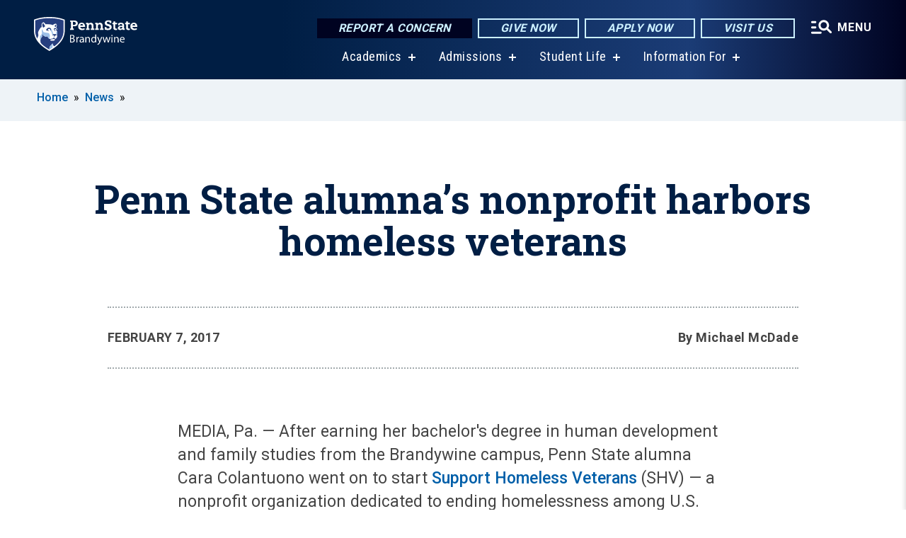

--- FILE ---
content_type: text/html; charset=UTF-8
request_url: https://www.brandywine.psu.edu/story/5336/2017/02/07/penn-state-alumnas-nonprofit-harbors-homeless-veterans
body_size: 12412
content:
<!DOCTYPE html>
<html  lang="en" dir="ltr" prefix="content: http://purl.org/rss/1.0/modules/content/  dc: http://purl.org/dc/terms/  foaf: http://xmlns.com/foaf/0.1/  og: http://ogp.me/ns#  rdfs: http://www.w3.org/2000/01/rdf-schema#  schema: http://schema.org/  sioc: http://rdfs.org/sioc/ns#  sioct: http://rdfs.org/sioc/types#  skos: http://www.w3.org/2004/02/skos/core#  xsd: http://www.w3.org/2001/XMLSchema# ">
  <head>
    <meta charset="utf-8" />
<meta name="description" content="After earning her bachelor&#039;s degree in human development and family studies from the Brandywine campus, Penn State alumna Cara Colantuono went on to start Support Homeless Veterans (SHV) — a nonprofit organization dedicated to ending homelessness among U.S. veterans in the Philadelphia region." />
<meta name="abstract" content="After earning her bachelor&#039;s degree in human development and family studies from the Brandywine campus, Penn State alumna Cara Colantuono went on to start Support Homeless Veterans (SHV) — a nonprofit organization dedicated to ending homelessness among U.S. veterans in the Philadelphia region." />
<link rel="canonical" href="https://www.brandywine.psu.edu/story/5336/2017/02/07/penn-state-alumnas-nonprofit-harbors-homeless-veterans" />
<link rel="shortlink" href="https://www.brandywine.psu.edu/node/5336" />
<meta property="og:site_name" content="Penn State Brandywine" />
<meta property="og:type" content="article" />
<meta property="og:url" content="https://www.brandywine.psu.edu/story/5336/2017/02/07/penn-state-alumnas-nonprofit-harbors-homeless-veterans" />
<meta property="og:title" content="Penn State alumna’s nonprofit harbors homeless veterans" />
<meta property="og:image" content="https://www.brandywine.psu.edu/sites/brandywine/files/styles/teaser_thumbnail/public/P7_0.jpg?itok=ZM4mpM4N" />
<meta name="Generator" content="Drupal 10 (https://www.drupal.org)" />
<meta name="MobileOptimized" content="width" />
<meta name="HandheldFriendly" content="true" />
<meta name="viewport" content="width=device-width, initial-scale=1.0" />
<link rel="icon" href="/profiles/psucampus/themes/psu_sub/favicon.ico" type="image/vnd.microsoft.icon" />

    <title>Penn State alumna’s nonprofit harbors homeless veterans | Penn State Brandywine</title>
    <link rel="stylesheet" media="all" href="/sites/brandywine/files/css/css_eOsfITadM2pk0ZYHmqw93z3di3O5MQ6hlPkVlo6S-5I.css?delta=0&amp;language=en&amp;theme=psu_sub&amp;include=[base64]" />
<link rel="stylesheet" media="all" href="/sites/brandywine/files/css/css_vOKIn-s5YGh1DEldtgwWoh6Qv8I8kpgMVFknYGFYEwc.css?delta=1&amp;language=en&amp;theme=psu_sub&amp;include=[base64]" />
<link rel="stylesheet" media="all" href="https://use.fontawesome.com/releases/v5.8.1/css/all.css" />

    
    <!-- Begin Google fonts -->
    <link href="//fonts.googleapis.com/css2?family=Roboto+Condensed:ital,wght@0,400;0,700;1,400;1,700&amp;family=Roboto+Slab:wght@100;300;400;500;700&amp;family=Roboto:wght@400;500;700;900&amp;family=Open+Sans:ital,wght@0,300;0,400;0,600;0,700;0,800;1,300;1,400;1,600;1,700;1,800" rel="stylesheet" />
    <!-- End Google fonts -->
    <!-- Google Tag Manager -->
    <script>(function(w,d,s,l,i){w[l]=w[l]||[];w[l].push({'gtm.start':
    new Date().getTime(),event:'gtm.js'});var f=d.getElementsByTagName(s)[0],
    j=d.createElement(s),dl=l!='dataLayer'?'&l='+l:'';j.async=true;j.src=
    '//www.googletagmanager.com/gtm.js?id='+i+dl;f.parentNode.insertBefore(j,f);
    })(window,document,'script','dataLayer','GTM-WJQRJW');</script>
    <!-- End Google Tag Manager -->
  </head>
  <body class="path-node page-node-type-news-article has-glyphicons">
    <!-- Google Tag Manager (noscript) -->
    <noscript><iframe src="//www.googletagmanager.com/ns.html?id=GTM-WJQRJW"
    height="0" width="0" style="display:none;visibility:hidden"></iframe></noscript>
    <!-- End Google Tag Manager (noscript) -->
    <nav id="skip-link" aria-label="skip-link">
      <a href="#main-content" class="visually-hidden focusable skip-link">
        Skip to main content
      </a>
    </nav>
    
      <div class="dialog-off-canvas-main-canvas" data-off-canvas-main-canvas>
    
      <header>
    <div class="overlay"></div>
    <div class="header-wrap">
      <div id="alerts-wrap">
      </div>
      <nav id="navigation">
        <div class="container-psu-main">
          <div class="brand" id="brand">
            <a href="/" class="header-logo">
              <img src="/sites/brandywine/files/logos/PSU_BWO_RGB_2C.svg" alt="Penn State Brandywine" title="" id="header-logo">
            </a>
            <div class="header-buttons">
              <div class="btn-wrap">
                <a href="https://universityethics.psu.edu/reporting-at-penn-state" class="button hotline-button">Report a Concern</a>
                                    
        <a href="http://giveto.psu.edu/brandywine" class="button gradient-button cta-button">Give Now</a>
        <a href="https://admissions.psu.edu" class="button gradient-button cta-button">Apply Now</a>
        <a href="/visit-us" class="button gradient-button cta-button">Visit Us</a>
  


                                <div class="more-menu-buttons">
                  <button class="hamburger hamburger--arrow-r open-dialog" type="button">
                    <span class="hamburger-box">
                      <svg role="img" aria-label="Expand menu" viewBox="0 0 24 24" xmlns="http://www.w3.org/2000/svg" xmlns:xlink="http://www.w3.org/1999/xlink"><title id="Icon-navSearch-:R4qlnaja:">navSearch icon</title><path fill="#fff" d="M3.02171 18.2822C2.73223 18.2822 2.48957 18.1843 2.29374 17.9885C2.09791 17.7927 2 17.55 2 17.2605C2 16.9711 2.09791 16.7284 2.29374 16.5326C2.48957 16.3367 2.73223 16.2388 3.02171 16.2388H11.1954C11.4849 16.2388 11.7275 16.3367 11.9234 16.5326C12.1192 16.7284 12.2171 16.9711 12.2171 17.2605C12.2171 17.55 12.1192 17.7927 11.9234 17.9885C11.7275 18.1843 11.4849 18.2822 11.1954 18.2822H3.02171ZM3.02171 13.1737C2.73223 13.1737 2.48957 13.0758 2.29374 12.8799C2.09791 12.6841 2 12.4415 2 12.152C2 11.8625 2.09791 11.6198 2.29374 11.424C2.48957 11.2282 2.73223 11.1303 3.02171 11.1303H6.08685C6.37633 11.1303 6.61899 11.2282 6.81482 11.424C7.01064 11.6198 7.10856 11.8625 7.10856 12.152C7.10856 12.4415 7.01064 12.6841 6.81482 12.8799C6.61899 13.0758 6.37633 13.1737 6.08685 13.1737H3.02171ZM3.02171 8.06513C2.73223 8.06513 2.48957 7.96722 2.29374 7.77139C2.09791 7.57556 2 7.33291 2 7.04342C2 6.75394 2.09791 6.51128 2.29374 6.31545C2.48957 6.11963 2.73223 6.02171 3.02171 6.02171H6.08685C6.37633 6.02171 6.61899 6.11963 6.81482 6.31545C7.01064 6.51128 7.10856 6.75394 7.10856 7.04342C7.10856 7.33291 7.01064 7.57556 6.81482 7.77139C6.61899 7.96722 6.37633 8.06513 6.08685 8.06513H3.02171ZM14.2605 15.2171C12.8472 15.2171 11.6424 14.719 10.6462 13.7229C9.65006 12.7267 9.15198 11.5219 9.15198 10.1086C9.15198 8.69519 9.65006 7.49042 10.6462 6.49425C11.6424 5.49808 12.8472 5 14.2605 5C15.6739 5 16.8787 5.49808 17.8748 6.49425C18.871 7.49042 19.3691 8.69519 19.3691 10.1086C19.3691 10.6024 19.2967 11.092 19.152 11.5773C19.0072 12.0626 18.7901 12.5096 18.5006 12.9183L21.719 16.1367C21.9063 16.324 22 16.5624 22 16.8519C22 17.1413 21.9063 17.3797 21.719 17.567C21.5317 17.7544 21.2933 17.848 21.0038 17.848C20.7143 17.848 20.4759 17.7544 20.2886 17.567L17.0702 14.3487C16.6616 14.6381 16.2146 14.8553 15.7292 15C15.2439 15.1447 14.7544 15.2171 14.2605 15.2171ZM14.2605 13.1737C15.112 13.1737 15.8357 12.8757 16.4317 12.2797C17.0277 11.6837 17.3257 10.96 17.3257 10.1086C17.3257 9.25713 17.0277 8.53342 16.4317 7.93742C15.8357 7.34142 15.112 7.04342 14.2605 7.04342C13.4091 7.04342 12.6854 7.34142 12.0894 7.93742C11.4934 8.53342 11.1954 9.25713 11.1954 10.1086C11.1954 10.96 11.4934 11.6837 12.0894 12.2797C12.6854 12.8757 13.4091 13.1737 14.2605 13.1737Z"></path></svg>
                    </span>
                    <span class="more-text">MENU</span>
                  </button>
                </div>
              </div>
            </div>
                              <ul class="main-nav">
          <li class="has-submenu title-xx-small">
            <a href="/academics" title="Academics" data-drupal-link-system-path="node/1539">Academics</a>
              <div class="dropdown-content">
          <div class="submenu-links">
            <ul>
                                      <li class="menu_link title-xx-small">
                                <a href="/academics/bachelors-degrees" title="Baccalaureate Degrees" data-drupal-link-system-path="node/7728">Baccalaureate Degrees</a>
              </li>
                                      <li class="menu_link title-xx-small">
                                <a href="/academics/associate-degrees" title="Associate Degrees" data-drupal-link-system-path="node/7731">Associate Degrees</a>
              </li>
                                      <li class="menu_link title-xx-small">
                                <a href="/academics/minors" title="Minors" data-drupal-link-system-path="node/7734">Minors</a>
              </li>
                                      <li class="menu_link title-xx-small">
                                <a href="/academics/certificates" title="Certificates" data-drupal-link-system-path="node/19916">Certificates</a>
              </li>
                                      <li class="menu_link title-xx-small">
                                <a href="/academics/academic-support" title="Academic Support" data-drupal-link-system-path="node/57">Academic Support</a>
              </li>
                                      <li class="menu_link title-xx-small">
                                <a href="/academics/acs" title="Advising and Career Services" data-drupal-link-system-path="node/1573">Advising and Career Services</a>
              </li>
                                      <li class="menu_link title-xx-small">
                                <a href="https://www.brandywine.psu.edu/campus-directory" title="Brandywine Faculty">Brandywine Faculty</a>
              </li>
                                      <li class="menu_link title-xx-small">
                                <a href="/academics/campus-registrar" title="Campus Registrar" data-drupal-link-system-path="node/19511">Campus Registrar</a>
              </li>
                                      <li class="menu_link title-xx-small">
                                <a href="/academics/global-programs" title="Study Abroad" data-drupal-link-system-path="node/408">Education Abroad</a>
              </li>
                        </ul>
          </div>
        </div>
          </li>
          <li class="has-submenu title-xx-small">
            <a href="/admission" title="Admissions" data-drupal-link-system-path="node/1536">Admissions</a>
              <div class="dropdown-content">
          <div class="submenu-links">
            <ul>
                                      <li class="menu_link title-xx-small">
                                <a href="/admission/why-penn-state-brandywine" title="Why Penn State Brandywine" data-drupal-link-system-path="node/1858">Why Penn State Brandywine</a>
              </li>
                                      <li class="menu_link title-xx-small">
                                <a href="/admission/events" title="Admission Events " data-drupal-link-system-path="node/11501">Admission Events</a>
              </li>
                                      <li class="menu_link title-xx-small">
                                <a href="/visit-us" title="Visit Us" data-drupal-link-system-path="node/1839">Visit Us</a>
              </li>
                                      <li class="menu_link title-xx-small">
                                <a href="https://www.youvisit.com/tour/brandywine?pl=v" target="_blank" title="Virtual Tour">Virtual Tour</a>
              </li>
                                      <li class="menu_link title-xx-small">
                                <a href="/tuition-financial-aid" title="Tuition and Financial Aid" data-drupal-link-system-path="node/1537">Tuition and Financial Aid</a>
              </li>
                                      <li class="menu_link title-xx-small">
                                <a href="/admission/applying" title="How to Apply" data-drupal-link-system-path="node/7830">How to Apply</a>
              </li>
                                      <li class="menu_link title-xx-small">
                                <a href="/after-youve-been-accepted" title="Accepted Students" data-drupal-link-system-path="node/438">Accepted Students</a>
              </li>
                                      <li class="menu_link title-xx-small">
                                <a href="/admission/publications" title="Publications" data-drupal-link-system-path="node/14811">Publications</a>
              </li>
                        </ul>
          </div>
        </div>
          </li>
          <li class="has-submenu title-xx-small">
            <a href="/student-life" title="Student Life" data-drupal-link-system-path="node/1538">Student Life</a>
              <div class="dropdown-content">
          <div class="submenu-links">
            <ul>
                                      <li class="menu_link title-xx-small">
                                <a href="https://www.psubrandywineathletics.com/landing/index" target="_blank" title="Athletics">Athletics</a>
              </li>
                                      <li class="menu_link title-xx-small">
                                <a href="/student-life/events" title="Calendar of Events" data-drupal-link-system-path="node/7">Calendar of Events</a>
              </li>
                                      <li class="menu_link title-xx-small">
                                <a href="/student-life/bookstore" title="Campus Bookstore" data-drupal-link-system-path="node/19251">Campus Bookstore</a>
              </li>
                                      <li class="menu_link title-xx-small">
                                <a href="https://liveon.psu.edu/brandywine/dining" target="_blank" title="Campus Dining">Campus Dining</a>
              </li>
                                      <li class="menu_link title-xx-small">
                                <a href="/student-life/campus-housing" title="Campus Housing" data-drupal-link-system-path="node/775">Campus Housing</a>
              </li>
                                      <li class="menu_link title-xx-small">
                                <a href="/penn-state-brandywine/center-social-impact" title="Center for Social Impact" data-drupal-link-system-path="node/8221">Center for Social Impact</a>
              </li>
                                      <li class="menu_link title-xx-small">
                                <a href="/student-life/diversity-equity-inclusion" title="Diversity, Equity &amp; Inclusion" data-drupal-link-system-path="node/11196">Diversity, Equity &amp; Inclusion</a>
              </li>
                                      <li class="menu_link title-xx-small">
                                <a href="/innovation-entrepreneurship" title="Innovation and Entrepreneurship " data-drupal-link-system-path="node/1540">Innovation and Entrepreneurship</a>
              </li>
                                      <li class="menu_link title-xx-small">
                                <a href="/student-life/national-society-leadership-success" title="NSLS" data-drupal-link-system-path="node/22821">National Society of Leadership and Success (NSLS)</a>
              </li>
                        </ul>
          </div>
        </div>
          </li>
          <li class="has-submenu title-xx-small">
            <a href="">Information For</a>
              <div class="dropdown-content">
          <div class="submenu-links">
            <ul>
                                      <li class="menu_link title-xx-small">
                                <a href="/admission/applying/adult-learner" title="Adult Learners" data-drupal-link-system-path="node/467">Adult Learners</a>
              </li>
                                      <li class="menu_link title-xx-small">
                                <a href="/alumni-and-friends" data-drupal-link-system-path="node/1553">Alumni &amp; Friends</a>
              </li>
                                      <li class="menu_link title-xx-small">
                                <a href="/current-students" data-drupal-link-system-path="node/1557">Current Students</a>
              </li>
                                      <li class="menu_link title-xx-small">
                                <a href="/faculty-staff" data-drupal-link-system-path="node/18186">Faculty &amp; Staff</a>
              </li>
                                      <li class="menu_link title-xx-small">
                                <a href="/admission/applying/first-year-students" title="First-Time Students" data-drupal-link-system-path="node/475">First-Time Students</a>
              </li>
                                      <li class="menu_link title-xx-small">
                                <a href="/future-students" data-drupal-link-system-path="node/1575">Future Students</a>
              </li>
                                      <li class="menu_link title-xx-small">
                                <a href="/international-students" data-drupal-link-system-path="node/484">International Students</a>
              </li>
                                      <li class="menu_link title-xx-small">
                                <a href="/admission/applying/transfer-students" title="Transfer Students" data-drupal-link-system-path="node/493">Transfer Students</a>
              </li>
                                      <li class="menu_link title-xx-small">
                                <a href="/admission/applying/veterans" title="Veterans" data-drupal-link-system-path="node/515">Veterans</a>
              </li>
                                      <li class="menu_link title-xx-small">
                                <a href="/visit-us" data-drupal-link-system-path="node/1839">Visitors</a>
              </li>
                        </ul>
          </div>
        </div>
          </li>
    </ul>


                      </div>
        </div>
      </nav>
    </div>
        <div class="dialog full-menu-wrap" role="dialog" aria-labelledby="dialog-title" aria-describedby="dialog-description" inert>
      <div id="dialog-title" class="sr-only">Full site navigation menu</div>
      <p id="dialog-description" class="sr-only">This dialog contains the full navigation menu for this site.</p>
      <nav class="full-menu">
        <a href="/" class="full-menu-mark"><img src="/sites/brandywine/files/logos/PSU_BWO_RGB_2C_M.svg" alt="Penn State Brandywine" title="" /></a>
        <button class="full-menu-close close-dialog icon-cancel" aria-label="Close Navigation"><span>Close</span></button>
                  <div class="search-block-form google-cse block block-search block-search-form-block" data-drupal-selector="search-block-form" novalidate="novalidate" id="block-search-form" role="search">
  
    
        
  <form block="block-search-form" action="/search/cse" method="get" id="search-block-form" accept-charset="UTF-8" class="search-form">
    <div class="form-item js-form-item form-type-search js-form-type-search form-item-keys js-form-item-keys form-no-label form-group">
      <label for="edit-keys" class="control-label sr-only">Search</label>
  
  
  <div class="input-group"><input title="Enter the terms you wish to search for." data-drupal-selector="edit-keys" class="form-search form-control" placeholder="Search" type="search" id="edit-keys" name="keys" value="" size="10" maxlength="128" /><span class="input-group-btn"><button type="submit" value="Search" class="button js-form-submit form-submit btn-primary btn icon-only"><span class="sr-only">Search</span><span class="icon glyphicon glyphicon-search" aria-hidden="true"></span></button></span></div>

  
  
      <div id="edit-keys--description" class="description help-block">
      Enter the terms you wish to search for.
    </div>
  </div>
<div class="form-actions form-group js-form-wrapper form-wrapper" data-drupal-selector="edit-actions" id="edit-actions"></div>

    <div class="search-type clearfix">
      <fieldset>
        <legend class="element-invisible">Search type:</legend>
        <div id="search-type" class="form-radios">
          <div class="form-item form-type-radio form-item-search-type">
            <input type="radio" id="-search-type-campussite" name="search_type" value="/search/cse"
              checked class="form-radio search-type-campussite">
            <label class="option" for="-search-type-campussite">Penn State Brandywine</label>
          </div>
          <div class="form-item form-type-radio form-item-search-type">
            <input type="radio" id="-search-type-campus-people" name="search_type" value="/campus-directory/results"
               class="form-radio search-type-campus-people">
            <label class="option" for="-search-type-campus-people">Campus Directory </label>
          </div>
          <div class="form-item"></div>
          <div class="form-item form-type-radio form-item-search-type">
            <input type="radio" id="-search-type-wwwpsuedu" name="search_type" value="/search/all"
               class="form-radio search-type-wwwpsuedu">
            <label class="option" for="-search-type-wwwpsuedu">Penn State (all websites)</label>
          </div>
          <div class="form-item form-type-radio form-item-search-type">
            <input type="radio" id="-search-type-people" name="search_type" value="https://directory.psu.edu/?userId="
               class="form-radio search-type-people">
            <label class="option" for="-search-type-people">Penn State Directory </label>
          </div>
        </div>
      </fieldset>
    </div>
  </form>

  </div>

                <div class="cta-container">
          <div class="wrap-cta">
            <a href="https://universityethics.psu.edu/reporting-at-penn-state" class="button hotline-button">Report a Concern</a>
                          
        <a href="http://giveto.psu.edu/brandywine" class="button gradient-button cta-button">Give Now</a>
        <a href="https://admissions.psu.edu" class="button gradient-button cta-button">Apply Now</a>
        <a href="/visit-us" class="button gradient-button cta-button">Visit Us</a>
  


                      </div>
        </div>
                      <ul class="main-nav">
          <li class="has-submenu title-small">
            <a href="/penn-state-brandywine" data-drupal-link-system-path="node/11631">This is Penn State</a>
              <div class="dropdown-content">
          <div class="submenu-links">
            <ul>
                                      <li class="menu_link title-xx-small">
                                <a href="/penn-state-brandywine/center-social-impact" title="Center for Social Impact" data-drupal-link-system-path="node/8221">Center for Social Impact</a>
              </li>
                                      <li class="menu_link title-xx-small">
                                <a href="/innovation-entrepreneurship" title="Workforce &amp; Innovation Hub" data-drupal-link-system-path="node/1540">Innovation and Entrepreneurship</a>
              </li>
                        </ul>
          </div>
        </div>
          </li>
          <li class="has-submenu title-small">
            <a href="/academics" data-drupal-link-system-path="node/1539">Academics</a>
              <div class="dropdown-content">
          <div class="submenu-links">
            <ul>
                                      <li class="menu_link title-xx-small">
                                <a href="/academics/bachelors-degrees" title="Baccalaureate Degrees" data-drupal-link-system-path="node/7728">Baccalaureate Degrees</a>
              </li>
                                      <li class="menu_link title-xx-small">
                                <a href="/academics/associate-degrees" title="Associate Degrees" data-drupal-link-system-path="node/7731">Associate Degrees</a>
              </li>
                                      <li class="menu_link title-xx-small">
                                <a href="/academics/minors" title="Minors" data-drupal-link-system-path="node/7734">Minors</a>
              </li>
                                      <li class="menu_link title-xx-small">
                                <a href="/academics/certificates" title="Certificates" data-drupal-link-system-path="node/19916">Certificates</a>
              </li>
                                      <li class="menu_link title-xx-small">
                                <a href="/academics/academic-support" title="Academic Support" data-drupal-link-system-path="node/57">Academic Support</a>
              </li>
                                      <li class="menu_link title-xx-small">
                                <a href="/academics/acs" title="Advising and Career Services" data-drupal-link-system-path="node/1573">Advising and Career Services</a>
              </li>
                                      <li class="menu_link title-xx-small">
                                <a href="https://www.brandywine.psu.edu/campus-directory">Brandywine Faculty</a>
              </li>
                                      <li class="menu_link title-xx-small">
                                <a href="/academics/campus-registrar" title="Campus Registrar" data-drupal-link-system-path="node/19511">Campus Registrar</a>
              </li>
                                      <li class="menu_link title-xx-small">
                                <a href="/academics/global-programs" title="Education Abroad" data-drupal-link-system-path="node/408">Education Abroad</a>
              </li>
                        </ul>
          </div>
        </div>
          </li>
          <li class="has-submenu title-small">
            <a href="/admission" title="Admissions" data-drupal-link-system-path="node/1536">Admissions</a>
              <div class="dropdown-content">
          <div class="submenu-links">
            <ul>
                                      <li class="menu_link title-xx-small">
                                <a href="/admission/why-penn-state-brandywine" title="Why Penn State Brandywine" data-drupal-link-system-path="node/1858">Why Penn State Brandywine</a>
              </li>
                                      <li class="menu_link title-xx-small">
                                <a href="/admission/events" title="Admission Events" data-drupal-link-system-path="node/11501">Admission Events</a>
              </li>
                                      <li class="menu_link title-xx-small">
                                <a href="/visit-us" title="Visit Us" data-drupal-link-system-path="node/1839">Visit Us</a>
              </li>
                                      <li class="menu_link title-xx-small">
                                <a href="https://www.youvisit.com/tour/brandywine?pl=v" target="_blank" title="Virtual Tour">Virtual Tour</a>
              </li>
                                      <li class="menu_link title-xx-small">
                                <a href="/admission/applying" title="How to Apply" data-drupal-link-system-path="node/7830">How to Apply</a>
              </li>
                                      <li class="menu_link title-xx-small">
                                <a href="/after-youve-been-accepted" title="Accepted Students" data-drupal-link-system-path="node/438">Accepted Students</a>
              </li>
                                      <li class="menu_link title-xx-small">
                                <a href="/admission/publications" title="Publications" data-drupal-link-system-path="node/14811">Publications</a>
              </li>
                        </ul>
          </div>
        </div>
          </li>
          <li class="has-submenu title-small">
            <a href="/student-life" data-drupal-link-system-path="node/1538">Student Life</a>
              <div class="dropdown-content">
          <div class="submenu-links">
            <ul>
                                      <li class="menu_link title-xx-small">
                                <a href="/student-life/events" title="Calendar of Events" data-drupal-link-system-path="node/7">Calendar of Events</a>
              </li>
                                      <li class="menu_link title-xx-small">
                                <a href="/student-life/bookstore" title="Campus Bookstore" data-drupal-link-system-path="node/19251">Campus Bookstore</a>
              </li>
                                      <li class="menu_link title-xx-small">
                                <a href="https://liveon.psu.edu/brandywine/dining" target="_blank" title="Campus Dining">Campus Dining</a>
              </li>
                                      <li class="menu_link title-xx-small">
                                <a href="/student-life/campus-housing" title="Campus Housing" data-drupal-link-system-path="node/775">Campus Housing</a>
              </li>
                                      <li class="menu_link title-xx-small">
                                <a href="/penn-state-brandywine/center-social-impact" title="Center for Social Impact" data-drupal-link-system-path="node/8221">Center for Social Impact</a>
              </li>
                                      <li class="menu_link title-xx-small">
                                <a href="/student-life/diversity-equity-inclusion" title="Diversity, Equity &amp; Inclusion" data-drupal-link-system-path="node/11196">Diversity, Equity &amp; Inclusion</a>
              </li>
                                      <li class="menu_link title-xx-small">
                                <a href="/innovation-entrepreneurship" title="Innovation and Entrepreneurship" data-drupal-link-system-path="node/1540">Innovation and Entrepreneurship</a>
              </li>
                                      <li class="menu_link title-xx-small">
                                <a href="/student-life/national-society-leadership-success" data-drupal-link-system-path="node/22821">National Society of Leadership and Success (NSLS)</a>
              </li>
                        </ul>
          </div>
        </div>
          </li>
          <li class="has-submenu title-small">
            <a href="/tuition-financial-aid" data-drupal-link-system-path="node/1537">Tuition &amp; Financial Aid</a>
              <div class="dropdown-content">
          <div class="submenu-links">
            <ul>
                                      <li class="menu_link title-xx-small">
                                <a href="/tuition-financial-aid/apply" title="Apply for Financial Aid" data-drupal-link-system-path="node/506">Apply for Financial Aid</a>
              </li>
                                      <li class="menu_link title-xx-small">
                                <a href="/tuition-financial-aid/requirements" title="Financial Aid Requirements" data-drupal-link-system-path="node/508">Financial Aid Requirements</a>
              </li>
                                      <li class="menu_link title-xx-small">
                                <a href="/tuition-financial-aid/scholarships" title="Scholarships" data-drupal-link-system-path="node/77">Scholarships</a>
              </li>
                                      <li class="menu_link title-xx-small">
                                <a href="http://tuition.psu.edu/" target="_blank" title="Tuition Information">Tuition Information</a>
              </li>
                        </ul>
          </div>
        </div>
          </li>
          <li class="has-submenu title-small">
            <a href="/innovation-entrepreneurship" data-drupal-link-system-path="node/1540">Innovation and Entrepreneurship</a>
              <div class="dropdown-content">
          <div class="submenu-links">
            <ul>
                                      <li class="menu_link title-xx-small">
                                <a href="https://brandywine.launchbox.psu.edu/" target="_blank" title="Brandywine LaunchBox">Brandywine LaunchBox</a>
              </li>
                        </ul>
          </div>
        </div>
          </li>
          <li class="nobtn title-small">
            <a href="http://www.psubrandywineathletics.com/landing/index" title="Penn State Brandywine Athletics" target="_blank">Athletics</a>
          </li>
    </ul>


                <div class="links-menus">
          <div class="audience-menu">
                                      <h4 class="title-xx-small">Find Information For:</h4>
                
              <ul block="block-psu-sub-information-menu" class="menu">
              <li class="title-small">
        <a href="/admission/applying/adult-learner" title="Adult Learners" data-drupal-link-system-path="node/467">Adult Learners</a>
              </li>
          <li class="title-small">
        <a href="/alumni-and-friends" data-drupal-link-system-path="node/1553">Alumni &amp; Friends</a>
              </li>
          <li class="title-small">
        <a href="/current-students" data-drupal-link-system-path="node/1557">Current Students</a>
              </li>
          <li class="title-small">
        <a href="/faculty-staff" data-drupal-link-system-path="node/18186">Faculty &amp; Staff</a>
              </li>
          <li class="title-small">
        <a href="/admission/applying/first-year-students" title="First-Time Students" data-drupal-link-system-path="node/475">First-Time Students</a>
              </li>
          <li class="title-small">
        <a href="/future-students" data-drupal-link-system-path="node/1575">Future Students</a>
              </li>
          <li class="title-small">
        <a href="/international-students" data-drupal-link-system-path="node/484">International Students</a>
              </li>
          <li class="title-small">
        <a href="/admission/applying/transfer-students" title="Transfer Students" data-drupal-link-system-path="node/493">Transfer Students</a>
              </li>
          <li class="title-small">
        <a href="/admission/applying/veterans" title="Veterans" data-drupal-link-system-path="node/515">Veterans</a>
              </li>
          <li class="title-small">
        <a href="/visit-us" data-drupal-link-system-path="node/1839">Visitors</a>
              </li>
          <li class="title-small">
        <a href="/youth-camps" title="Penn State Brandywine Youth Camps" data-drupal-link-system-path="node/24031">Youth Camps</a>
              </li>
        </ul>
  



                      </div>
          <div class="helpful-links-menu">
                                      <h4 class="title-xx-small">Helpful Links</h4>
                
              <ul block="block-psu-sub-helpful-links-menu" class="menu">
              <li class="title-x-small">
        <a href="/connect" data-drupal-link-system-path="node/12746">Connect</a>
              </li>
          <li class="title-x-small">
        <a href="/contact-us" title="Contact Us" data-drupal-link-system-path="node/12">Contact Us</a>
              </li>
          <li class="title-x-small">
        <a href="/directions" title="Directions to Penn State Brandywine" data-drupal-link-system-path="node/683">Directions</a>
              </li>
          <li class="title-x-small">
        <a href="http://giveto.psu.edu/brandywine" target="_blank" title="Giving to Penn State">Give Now</a>
              </li>
          <li class="title-x-small">
        <a href="https://www.brandywine.psu.edu/map" title="Map">Map</a>
              </li>
        </ul>
  



                      </div>
        </div>
        <div class="social-menu">
                                <h4 class="title-x-small">Connect With Us</h4>
            <section id="block-header-social-media-block" class="block block-psucampus-core block-social-media-block clearfix">
  
    

      <div class="content social-icon-wrapper"><ul class="social-share-list"><li class="social-share-list__item"><a href="http://www.facebook.com/pennstatebrandywine?ref=mf" class="prototype-icon prototype-icon-social-facebook" title="facebook"><span class="social-icon-text">facebook</span></a></li><li class="social-share-list__item"><a href="http://twitter.com/PSUBrandywine" class="prototype-icon prototype-icon-social-twitter" title="x (formally twitter)"><span class="social-icon-text">x (formally twitter)</span></a></li><li class="social-share-list__item"><a href="http://instagram.com/psubrandywine" class="prototype-icon prototype-icon-social-instagram" title="instagram"><span class="social-icon-text">instagram</span></a></li><li class="social-share-list__item"><a href="http://www.youtube.com/psubrandywine" class="prototype-icon prototype-icon-social-youtube" title="youtube"><span class="social-icon-text">youtube</span></a></li><li class="social-share-list__item"><a href="https://www.linkedin.com/school/pennstatebrandywine/" class="prototype-icon prototype-icon-social-linkedin" title="linkedin"><span class="social-icon-text">linkedin</span></a></li><li class="social-share-list__item"><a href="https://www.tiktok.com/@pennstatebrandywine" class="prototype-icon prototype-icon-social-tiktok" title="tiktok"><img src="https://www.brandywine.psu.edu/profiles/psucampus/themes/psu_sub/images/tiktok.svg" class="svg tiktok" /><span class="social-icon-text">tiktok</span></a></li></ul></div>
  </section>


                  </div>
      </nav>
    </div>
      </header>
  
  <section id="preface-outer-wrapper" class="outer-wrapper clearfix" role="main" aria-label="features">
    <div id="preface-layout" class="preface-layout inner-wrapper clearfix">
      <div id="preface-first" class="region--preface-first">
          <div class="region region-preface-first">
    <section id="block-psu-sub-breadcrumbs" class="block block-system block-system-breadcrumb-block">
        <ol class="breadcrumb">
          <li >
                  <a href="/">Home</a>
              </li>
          <li >
                  <a href="/news">News</a>
              </li>
      </ol>

  </section>


  </div>

      </div>
    </div>
  </section>
  



    
  <div role="main" class="main-container container js-quickedit-main-content">
    <div id="main-layout" class="main-layout inner-wrapper clearfix">
      <div class="row main-layout-row">
                                              <div class="col-sm-12 no-sidebars" id="heading">
                <div class="region region-header">
    <div data-drupal-messages-fallback class="hidden"></div>
  <div id="page-title-wrapper" role="main" aria-label="title">
  
      <h1 class="page-header">
<span>Penn State alumna’s nonprofit harbors homeless veterans</span>
</h1>
    
</div>


  </div>

            </div>
                  
                        
        <section class="col-sm-12 no-sidebars">

                                              
                      
                                <a id="main-content"></a>
              <div class="region region-content">
      <article about="/story/5336/2017/02/07/penn-state-alumnas-nonprofit-harbors-homeless-veterans" class="node news-article node-news-article full clearfix">

  
  
  <div class="content">
    
<div  class="field group-dateline">
    <span class="post-date">February 7, 2017</span>
            <div class="field field--name-field-byline field--type-string field--label-hidden field--item">By Michael McDade</div>
      
  </div>
            <div class="field field--name-body field--type-text-with-summary field--label-hidden field--item"><p>MEDIA, Pa. — After earning her bachelor's degree in human development and family studies from the Brandywine campus, Penn State alumna Cara Colantuono went on to start <a href="http://www.supporthomelessveterans.org/index.php" target="_blank">Support Homeless Veterans</a> (SHV) — a nonprofit organization dedicated to ending homelessness among U.S. veterans in the Philadelphia region.</p>
<p>“I believe that our veterans are the heart and soul of this nation,” Colantuono said. “Thanking veterans for their service isn’t enough. We can’t expect men and women who have spent years in military systems to simply adjust to civilian life — it’s really up to our communities to care for them.”</p>
<p>After completing her Penn State degree in 2007, Colantuono enrolled at Temple University and earned her master’s degree in social work while employed at Impact Services, a Philadelphia-based organization that provides employment, training, supportive housing, and community development services to people in need.</p>
<p>In her role at Impact Services, Colantuono worked with veterans in the organization’s transitional housing program who had dual diagnoses, meaning they suffered from drug or alcohol addiction as well as conditions such as post-traumatic stress disorder. She noticed that while temporary transitional housing programs were a great resource, they often fell short in fully supporting veterans with dual diagnoses.</p>
<p>“Once the veterans left transitional housing and went out on their own they would relapse because they just weren’t ready to be alone,” she said. “Sometimes transitional housing isn’t enough for veterans with more complicated backgrounds — they need more.”</p>
<p>From that need Colantuono founded SHV, which provides long-term, family-oriented living for homeless veterans in the Philadelphia region.</p>
<p>“We provide an alternative housing option for veterans in need,” Colantuono said. “Other options for housing include transitional programs, shelters and boarding homes. None of these offer the family atmosphere that’s really required to combat ongoing mental health and addiction issues.”</p>
<p>“Camaraderie is a major part of being in the military. They join the military because they would die for their country — they stay because they would die for one another. The same theory applies here. The veterans in our homes support one another.”</p>
<p>Aside from housing support, SHV organizes other programs, such as “<a href="http://www.supporthomelessveterans.org/red_white_and_blue.php" target="_blank">Code: Red, White and Blue</a>,” that supply veterans with hygiene products, clothing, food and other goods donated by community members.</p>
<p>Since its founding in 2011, SHV has housed more than 100 veterans and served approximately 750 through its other programs. Currently, the nonprofit has six active homes that support 22 veterans.</p>
<p>Shortly after launching SHV, Colantuono began a job at Abington – Jefferson Health as a medical social worker. There, she worked with patients to create safe discharge plans and helped them navigate complex healthcare and insurance systems. On Jan. 3, she started a new position as the social work supervisor at Paoli Hospital.</p>
</div>
      
  <div class="field field--name-field-contacts field--type-entity-reference field--label-above">
    <div class="field--label">Contact</div>
          <div class="field--items">
              <div class="field--item">
<article about="/content/bill-tyson" class="node contact node-contact default clearfix">
  <div class="content">
    <div class="field field--name-field-contact-display-name">
      <h3>Bill Tyson</h3>
    </div>
                            
            <div class="field field--name-field-email field--type-email field--label-hidden field--item"><a href="/cdn-cgi/l/email-protection#3d4a57490c0d7d4d4e4813585948"><span class="__cf_email__" data-cfemail="b8cfd2cc8988f8c8cbcd96dddccd">[email&#160;protected]</span></a></div>
      
                        
                        
                        
  <div class="field field--name-field-work-phone field--type-string field--label-inline">
    <div class="field--label">Work Phone</div>
              <div class="field--item">610-892-1254</div>
          </div>

                        
                        
                        
            </div>
</article>
</div>
              </div>
      </div>

  </div>

</article>


  </div>

                  </section>

                
                      </div>
    </div>
  </div>

  <section id="postscript-outer-wrapper" class="outer-wrapper clearfix" role="complementary" aria-label="postscript features">
    <div id="postscript-layout" class="postscript-layout inner-wrapper clearfix">
      <div id="postscript-first" class="region--postscript-first">
          <div class="region region-postscript-first">
    <section id="block-content-tags" class="block block-psucampus-core block-content-tags clearfix">
  
      <h2 class="block-title">Tags</h2>
    

      <ul class="terms-links-container clearfix"><li class="social-bar__item"><a href="/topics/impact" class="term-link" title="Content tagged with Impact" hreflang="en">Impact</a></li><li class="social-bar__item"><a href="/topics/pennsylvania" class="term-link" title="Content tagged with Pennsylvania" hreflang="en">Pennsylvania</a></li><li class="social-bar__item"><a href="/tags/cara-colantuono" class="term-link" title="Content tagged with Cara Colantuono" hreflang="en">Cara Colantuono</a></li><li class="social-bar__item"><a href="/tags/military-appreciation" class="term-link" title="Content tagged with Military Appreciation" hreflang="en">Military Appreciation</a></li><li class="social-bar__item"><a href="/tags/support-homeless-veterans" class="term-link" title="Content tagged with Support Homeless Veterans" hreflang="en">Support Homeless Veterans</a></li></ul>
  </section>

<section id="block-news-article-image-gallery-block" class="block block-psucampus-news-article block-news-article-image-gallery-block clearfix">
  
    

      <div class="field field--item field--image-gallery-images">
  <section class="image-gallery-wrap">
    <div class="image-gallery slider">
                <div>
          <div class="paragraph paragraph--type--images paragraph--view-mode--default">
          
            <div class="field field--name-field-image-ref field--type-entity-reference field--label-hidden field--item"><figure about="/photo/5335/2017/02/07/cara-colantuono" class="node node-image image-gallery-image">
  <a href="/sites/brandywine/files/P7.jpg"
   data-caption="Cara&#x20;Colantuono,&#x20;Penn&#x20;State&#x00A0;alumna&#x20;and&#x20;founder&#x20;of&#x00A0;Support&#x20;Homeless&#x20;Veterans.&#x00A0;&lt;br&gt;<strong>Credit&#x3A;&#x20;Cara&#x20;Colantuono</strong>">        <img loading="normal" src="/sites/brandywine/files/styles/photo_gallery_large/public/P7.jpg?itok=80RubB2L" width="800" height="1000" alt="Penn State alumna Cara Colantuono" typeof="foaf:Image" class="img-responsive" />



  
</a>
  <div class="img-slide-overlay"></div>
  <figcaption>
    <div class="caption-wrap">
      <div class="caption">
        
            <div class="field field--name-body field--type-text-with-summary field--label-hidden field--item"><p>Cara Colantuono, Penn State&nbsp;alumna and founder of&nbsp;Support Homeless Veterans.&nbsp;</p></div>
      
        
            <div class="field field--name-field-credit field--type-string field--label-hidden field--item">Credit: Cara Colantuono</div>
      
        <span></span>
      </div>
      <div class="caption-button-wrap"><button class="caption-button" role="button" aria-pressed="false">Expand</button></div>
    </div>
  </figcaption>
</figure>
</div>
      
      </div>

      </div>
              </div>
  </section>
</div>

  </section>

<section id="block-related-content-teaser" class="block block-psucampus-core block-related-content-teaser-block clearfix">
  
      <h2 class="block-title">Related Content</h2>
    

      <div class="content count-6 form-group"><article about="/story/16316/2021/07/02/henderson-foundation-commits-1m-veterans-and-families" class="node news-article node-news-article teaser-condensed node-teaser">

  <div class="content">
    <a href="/story/16316/2021/07/02/henderson-foundation-commits-1m-veterans-and-families">
      <div class="field-type-image">
                <img src="/sites/brandywine/files/styles/teaser_thumbnail/public/2023-03/Wilbur%2520and%2520Betty%2520Lea_1.jpg?itok=U5W6sY0k" width="780" height="439" alt="Betty Lea and Wilbur Henderson" loading="lazy" typeof="foaf:Image" class="img-responsive" />



            </div>
              
                  <h2 class="node-title">
            
<span>Henderson Foundation commits $1M to veterans and families</span>

          </h2>
                
          </a>
  </div>


</article>
<article about="/story/7895/2018/10/01/behind-scenes-penn-state-brandywine-rotc-student" class="node news-article node-news-article teaser-condensed node-teaser">

  <div class="content">
    <a href="/story/7895/2018/10/01/behind-scenes-penn-state-brandywine-rotc-student">
      <div class="field-type-image">
                <img src="/sites/brandywine/files/styles/teaser_thumbnail/public/2A9A8910_0.jpg?itok=FtNr-DhV" width="780" height="439" alt="Michael Green wearing his ROTC uniform at Penn State Brandywine" loading="lazy" typeof="foaf:Image" class="img-responsive" />



            </div>
              
                  <h2 class="node-title">
            
<span>Behind the scenes with a Penn State Brandywine ROTC student</span>

          </h2>
                
          </a>
  </div>


</article>
<article about="/story/5692/2017/04/14/after-serving-overseas-marine-corps-vet-pursues-degree-brandywine" class="node news-article node-news-article teaser-condensed node-teaser">

  <div class="content">
    <a href="/story/5692/2017/04/14/after-serving-overseas-marine-corps-vet-pursues-degree-brandywine">
      <div class="field-type-image">
                <img src="/sites/brandywine/files/styles/teaser_thumbnail/public/2023-03/IMG_2919_1.JPG?itok=ADo-35kx" width="780" height="439" alt="John Navickas of Penn State Brandywine" loading="lazy" typeof="foaf:Image" class="img-responsive" />



            </div>
              
                  <h2 class="node-title">
            
<span>After serving overseas, Marine Corps vet pursues degree at Brandywine</span>

          </h2>
                
          </a>
  </div>


</article>
<article about="/story/4878/2016/11/10/seventeen-penn-state-campuses-named-2017-military-friendly-schools" class="node news-article node-news-article teaser-condensed node-teaser">

  <div class="content">
    <a href="/story/4878/2016/11/10/seventeen-penn-state-campuses-named-2017-military-friendly-schools">
      <div class="field-type-image">
                <img src="/sites/brandywine/files/styles/teaser_thumbnail/public/Iowa-004.jpg?itok=IeLm6Hsc" width="780" height="439" alt="Veterans hold flag" title="Veterans hold flag" loading="lazy" typeof="foaf:Image" class="img-responsive" />



            </div>
              
                  <h2 class="node-title">
            
<span>Seventeen Penn State campuses named 2017 Military Friendly Schools</span>

          </h2>
                
          </a>
  </div>


</article>
<article about="/story/4872/2016/11/10/great-valley-marines-participate-military-appreciation-day-game" class="node news-article node-news-article teaser-condensed node-teaser">

  <div class="content">
    <a href="/story/4872/2016/11/10/great-valley-marines-participate-military-appreciation-day-game">
      <div class="field-type-image">
                <img src="/sites/brandywine/files/styles/teaser_thumbnail/public/Screen%2520Shot%25202016-11-10%2520at%25206.43.04%2520PM.png?itok=WRUg9Dh0" width="780" height="439" alt="Carolina Aceto" loading="lazy" typeof="foaf:Image" class="img-responsive" />



            </div>
              
                  <h2 class="node-title">
            
<span>Great Valley Marines participate in Military Appreciation Day game</span>

          </h2>
                
          </a>
  </div>


</article>
<article about="/story/4856/2016/11/09/re-entry-brandywine-veterans-reflect-returning-school-after-service" class="node news-article node-news-article teaser-condensed node-teaser">

  <div class="content">
    <a href="/story/4856/2016/11/09/re-entry-brandywine-veterans-reflect-returning-school-after-service">
      <div class="field-type-image">
                <img src="/sites/brandywine/files/styles/teaser_thumbnail/public/MarineCorp_luncheon_1.JPG?itok=CMWNPdZD" width="780" height="439" alt="Penn State Brandywine&#039;s Jake Fida" loading="lazy" typeof="foaf:Image" class="img-responsive" />



            </div>
              
                  <h2 class="node-title">
            
<span>Re-entry: Brandywine veterans reflect on returning to school after service</span>

          </h2>
                
          </a>
  </div>


</article>
</div>

  </section>


  </div>

      </div>
    </div>
  </section>

<footer id="footer-outer-wrapper" role="contentinfo">
  <div id="footer-layout-main" class="footer-layout inner-wrapper clearfix">
    <div id="footer-main" class="footer region--footer">
      <div class="footer-campus-data">
        <div class="map">
                      <a href="/" id="footer-campus-map" class="footer-campus-map">
              <img src="/sites/brandywine/files/logos/Brandywinefootermap.png" alt="Penn State Brandywine highlighted on a map of campuses across the state of Pennsylvania" title="" />
            </a>
                  </div>
        <div class="site-slogan body-x-small">
          <h3 class="org-name title-small">Penn State Brandywine</h3>
          Penn State Brandywine is Philadelphia's "next-door" neighbor. The 112-acre campus lies just 20 miles west of Center City and offers four-year baccalaureate degree programs, associate degree programs and workplace professional education programs.

        </div>
        <div class="social">
                      <section id="block-social-media-block" class="block block-psucampus-core block-social-media-block clearfix">
  
    

      <div class="content social-icon-wrapper"><ul class="social-share-list"><li class="social-share-list__item"><a href="http://www.facebook.com/pennstatebrandywine?ref=mf" class="prototype-icon prototype-icon-social-facebook" title="facebook"><span class="social-icon-text">facebook</span></a></li><li class="social-share-list__item"><a href="http://twitter.com/PSUBrandywine" class="prototype-icon prototype-icon-social-twitter" title="x (formally twitter)"><span class="social-icon-text">x (formally twitter)</span></a></li><li class="social-share-list__item"><a href="http://instagram.com/psubrandywine" class="prototype-icon prototype-icon-social-instagram" title="instagram"><span class="social-icon-text">instagram</span></a></li><li class="social-share-list__item"><a href="http://www.youtube.com/psubrandywine" class="prototype-icon prototype-icon-social-youtube" title="youtube"><span class="social-icon-text">youtube</span></a></li><li class="social-share-list__item"><a href="https://www.linkedin.com/school/pennstatebrandywine/" class="prototype-icon prototype-icon-social-linkedin" title="linkedin"><span class="social-icon-text">linkedin</span></a></li><li class="social-share-list__item"><a href="https://www.tiktok.com/@pennstatebrandywine" class="prototype-icon prototype-icon-social-tiktok" title="tiktok"><img src="https://www.brandywine.psu.edu/profiles/psucampus/themes/psu_sub/images/tiktok.svg" class="svg tiktok" /><span class="social-icon-text">tiktok</span></a></li></ul></div>
  </section>


                  </div>
        <div class="cta-container">
          <div class="wrap-cta">
                          
        <a href="http://giveto.psu.edu/brandywine" class="button gradient-button cta-button">Give Now</a>
        <a href="https://admissions.psu.edu" class="button gradient-button cta-button">Apply Now</a>
        <a href="/visit-us" class="button gradient-button cta-button">Visit Us</a>
  


                      </div>
        </div>
      </div>
      <div class="footer-menu">
                          <ul class="menu">
          <li class="title-x-small">
                <a href="/penn-state-brandywine" data-drupal-link-system-path="node/11631">This is Penn State</a>
                  <ul inert>
                      <li class="title-xx-small">
                            <a href="/penn-state-brandywine/campus-information" data-drupal-link-system-path="node/677">Campus Information</a>
            </li>
                      <li class="title-xx-small">
                            <a href="/penn-state-brandywine/center-social-impact" title="Center for Social Impact" data-drupal-link-system-path="node/8221">Center for Social Impact</a>
            </li>
                      <li class="title-xx-small">
                            <a href="/penn-state-brandywine/chancellor-marilyn-wells" data-drupal-link-system-path="node/11221">Chancellor</a>
            </li>
                      <li class="title-xx-small">
                            <a href="/penn-state-brandywine/campus-leadership" data-drupal-link-system-path="node/679">Leadership</a>
            </li>
                      <li class="title-xx-small">
                            <a href="/visit-us" data-drupal-link-system-path="node/1839">Visit Us</a>
            </li>
                      <li class="title-xx-small">
                            <a href="/innovation-entrepreneurship" title="Workforce &amp; Innovation Hub" data-drupal-link-system-path="node/1540">Innovation and Entrepreneurship</a>
            </li>
                    </ul>
              </li>
          <li class="title-x-small">
                <a href="/academics" data-drupal-link-system-path="node/1539">Academics</a>
                  <ul inert>
                      <li class="title-xx-small">
                            <a href="/academics" data-drupal-link-system-path="node/1539">Undergraduate Programs</a>
            </li>
                      <li class="title-xx-small">
                            <a href="/academics/acs/internships" data-drupal-link-system-path="node/293">Internships</a>
            </li>
                      <li class="title-xx-small">
                            <a href="/academics/global-programs" data-drupal-link-system-path="node/408">Study Abroad</a>
            </li>
                      <li class="title-xx-small">
                            <a href="http://www.libraries.psu.edu/brandywine" target="_blank">Library</a>
            </li>
                    </ul>
              </li>
          <li class="title-x-small">
                <a href="/admission" data-drupal-link-system-path="node/1536">Admissions</a>
                  <ul inert>
                      <li class="title-xx-small">
                            <a href="https://admissions.psu.edu/apply/steps/" target="_blank">How to Apply</a>
            </li>
                      <li class="title-xx-small">
                            <a href="/admission/applying/first-year-students" data-drupal-link-system-path="node/475">First-Year Students</a>
            </li>
                      <li class="title-xx-small">
                            <a href="/admission/applying/transfer-students" data-drupal-link-system-path="node/493">Transfer Students</a>
            </li>
                      <li class="title-xx-small">
                            <a href="/admission/applying/adult-learner" data-drupal-link-system-path="node/467">Adult Learners</a>
            </li>
                      <li class="title-xx-small">
                            <a href="http://www.youvisit.com/tour/brandywine?pl=v">Virtual Tour</a>
            </li>
                    </ul>
              </li>
          <li class="title-x-small">
                <a href="/tuition-financial-aid" data-drupal-link-system-path="node/1537">Tuition &amp; Financial Aid</a>
                  <ul inert>
                      <li class="title-xx-small">
                            <a href="/tuition-financial-aid/apply" data-drupal-link-system-path="node/506">Financial Aid</a>
            </li>
                      <li class="title-xx-small">
                            <a href="http://tuition.psu.edu/tuitiondynamic/TuitionAndFees.aspx" target="_blank">Tuition &amp; Fees</a>
            </li>
                    </ul>
              </li>
        </ul>
    <ul class="menu">
          <li class="title-x-small">
                <a href="/student-life" data-drupal-link-system-path="node/1538">Student Life</a>
                  <ul inert>
                      <li class="title-xx-small">
                            <a href="/academics/acs" data-drupal-link-system-path="node/1573">Career Services</a>
            </li>
                      <li class="title-xx-small">
                            <a href="/penn-state-brandywine/center-social-impact" target="_blank" title="Center for Social Impact" data-drupal-link-system-path="node/8221">Center for Social Impact</a>
            </li>
                      <li class="title-xx-small">
                            <a href="/student-life/counseling-services" data-drupal-link-system-path="node/886">Counseling Services</a>
            </li>
                      <li class="title-xx-small">
                            <a href="/student-life/diversity-equity-inclusion" title="Diversity, Equity &amp; Inclusion" data-drupal-link-system-path="node/11196">Diversity, Equity &amp; Inclusion</a>
            </li>
                      <li class="title-xx-small">
                            <a href="/student-life/clubs-organizations" data-drupal-link-system-path="node/820">Get Involved</a>
            </li>
                    </ul>
              </li>
          <li class="title-x-small">
                <a href="http://www.psubrandywineathletics.com/landing/index" target="_blank">Athletics</a>
                  <ul inert>
                      <li class="title-xx-small">
                            <a href="http://www.psubrandywineathletics.com/information/clubintra" target="_blank">Club and Intramural Sports</a>
            </li>
                      <li class="title-xx-small">
                            <a href="http://www.psubrandywineathletics.com/information/Facilities-Fitness_Center" target="_blank">Fitness Center</a>
            </li>
                    </ul>
              </li>
          <li class="title-x-small">
                <a href="/contact-us" data-drupal-link-system-path="node/12">Contact Us</a>
                  <ul inert>
                      <li class="title-xx-small">
                            <a href="/events-calendar" target="_blank" data-drupal-link-system-path="node/6654">Calendar</a>
            </li>
                      <li class="title-xx-small">
                            <a href="/campus-directory" data-drupal-link-system-path="campus-directory">Faculty and Staff Directory</a>
            </li>
                      <li class="title-xx-small">
                            <a href="/connect" data-drupal-link-system-path="node/12746">Stay Connected</a>
            </li>
                      <li class="title-xx-small">
                            <a href="/police-public-safety" data-drupal-link-system-path="node/744">University Police and Public Safety</a>
            </li>
                    </ul>
              </li>
        </ul>


              </div>
      <div class="subfooter-mark">
        <a href="https://www.psu.edu">
          <img src="/profiles/psucampus/themes/psu_sub/images/psu-mark.svg" alt="Penn State University" title="Penn State University" />
        </a>
      </div>
      <div class="subfooter-contact">
        <address class="vcard" aria-label="contact">
          <div class="addr">
            <span class="street-address">25 Yearsley Mill Road</span>,
            <span class="locality">Media</span>,
            <span class="region">Pennsylvania</span>
            <span class="postal-code">19063</span>
            <span class="tel bold"><a href="tel:610-892-1200">610-892-1200</a></span>
          </div>
        </address>
      </div>
      <div class="subfooter-legal subfooter-links">
                  <nav role="navigation" aria-labelledby="block-psu-sub-footer-legal-menu-menu" id="block-psu-sub-footer-legal-menu">
            
  <h2 class="visually-hidden" id="block-psu-sub-footer-legal-menu-menu">Footer Legal Menu</h2>
  

        
              <ul block="block-psu-sub-footer-legal-menu" class="menu">
              <li>
        <a href="https://www.psu.edu/web-privacy-statement">Privacy</a>
              </li>
          <li>
        <a href="https://policy.psu.edu/policies/ad91">Non-discrimination</a>
              </li>
          <li>
        <a href="https://www.psu.edu/accessibilitystatement">Accessibility</a>
              </li>
          <li>
        <a href="https://www.psu.edu/copyright-information">Copyright</a>
              </li>
        </ul>
  


  </nav>

                <ul class="copybyline">
          <li class="copyright">The Pennsylvania State University &copy; 2025</li>
          <li class="we-are"><img src="/profiles/psucampus/themes/psu_sub/images/we-are-penn-state.svg" alt="We Are Penn State"></li>
        </ul>
      </div>
    </div>
  </div>
</footer>
<div class="dialog-overlay" tabindex="-1"></div>

  </div>

    
    <script data-cfasync="false" src="/cdn-cgi/scripts/5c5dd728/cloudflare-static/email-decode.min.js"></script><script type="application/json" data-drupal-selector="drupal-settings-json">{"path":{"baseUrl":"\/","pathPrefix":"","currentPath":"node\/5336","currentPathIsAdmin":false,"isFront":false,"currentLanguage":"en"},"pluralDelimiter":"\u0003","suppressDeprecationErrors":true,"bootstrap":{"forms_has_error_value_toggle":1,"modal_animation":1,"modal_backdrop":"true","modal_focus_input":1,"modal_keyboard":1,"modal_select_text":1,"modal_show":1,"modal_size":"","popover_enabled":1,"popover_animation":1,"popover_auto_close":1,"popover_container":"body","popover_content":"","popover_delay":"0","popover_html":0,"popover_placement":"right","popover_selector":"","popover_title":"","popover_trigger":"click","tooltip_enabled":1,"tooltip_animation":1,"tooltip_container":"body","tooltip_delay":"0","tooltip_html":0,"tooltip_placement":"auto left","tooltip_selector":"","tooltip_trigger":"manual"},"field_group":{"html_element":{"mode":"default","context":"view","settings":{"classes":"","show_empty_fields":false,"id":"","element":"div","show_label":false,"label_element":"h3","label_element_classes":"","attributes":"class=\u0022field group-dateline\u0022","effect":"none","speed":"fast"}}},"googlePSE":{"language":"en","displayWatermark":0},"ajaxTrustedUrl":{"\/search\/cse":true},"psucampus_getrave":{"psucampus_getrave_url":"https:\/\/content.getrave.com\/rss\/psu\/channel45"},"user":{"uid":0,"permissionsHash":"9bc2851a9bef04c3f11e313321f9cf98524712aeb694115677858dc94e6c59ca"}}</script>
<script src="/sites/brandywine/files/js/js_YduwrBTdjszUGlKO8sSYWh28l_YT1hHJjzH2uUMptwM.js?scope=footer&amp;delta=0&amp;language=en&amp;theme=psu_sub&amp;include=eJxlztEKgzAMheEX6uzj7DKkJavFdglJdK-v4KaF3f18nEASs5srSky_AlGC-q4eLorCwhvpIM7cvEoozKURZKN45lFPdNKOugSxNWOX1aDQcbZRvOTxlanVNOyMUPM8zE4IH0ov1g73B3-yA_TtUj0"></script>

  </body>
</html>
